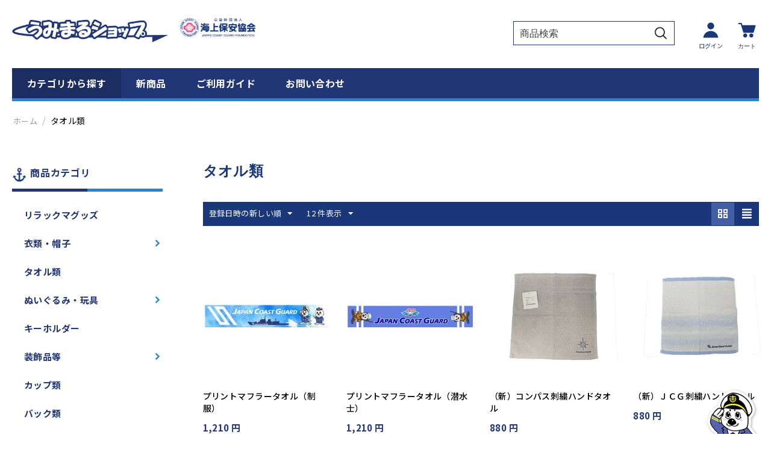

--- FILE ---
content_type: text/html; charset=utf-8
request_url: https://xn--p8j1fc3cznsc6g4e.jp/index.php?dispatch=categories.view&category_id=28
body_size: 12325
content:

<!DOCTYPE html>
<html 

    lang="ja"
    dir="ltr"
    class=""
>
<head>
<title>タオル類</title>

<meta http-equiv="Content-Type" content="text/html; charset=utf-8" data-ca-mode="" />
<meta name="viewport" content="initial-scale=1.0, width=device-width" />

<meta name="description" content="" />


<meta name="keywords" content="" />
<meta name="format-detection" content="telephone=no">


<link rel="stylesheet" href="https://use.fontawesome.com/releases/v5.6.3/css/all.css" integrity="sha384-UHRtZLI+pbxtHCWp1t77Bi1L4ZtiqrqD80Kn4Z8NTSRyMA2Fd33n5dQ8lWUE00s/" crossorigin="anonymous">
<link rel="preconnect" href="https://fonts.gstatic.com">
<link href="https://fonts.googleapis.com/css2?family=Noto+Sans+JP:wght@400;500;700;900&display=swap" rel="stylesheet">
<link href="https://fonts.googleapis.com/css2?family=Raleway:wght@100;200;300;400;500;600;700;800;900&display=swap" rel="stylesheet"> 
<link href="https://fonts.googleapis.com/css2?family=Roboto:wght@300;400;500;700;900&display=swap" rel="stylesheet"> 


    <link href="https://xn--p8j1fc3cznsc6g4e.jp/images/logos/9/umimaru_favicon.png" rel="shortcut icon" type="image/png" />


<link type="text/css" rel="stylesheet" href="https://xn--p8j1fc3cznsc6g4e.jp/var/cache/misc/assets/design/themes/responsive/css/standalone.b0b2907289d36c073dc7b9e54f970f6e.css?1728260496" />



</head>

<body>
    
        
        <div class="ty-tygh  " id="tygh_container">

        <div id="ajax_overlay" class="ty-ajax-overlay"></div>
<div id="ajax_loading_box" class="ty-ajax-loading-box"></div>

        <div class="cm-notification-container notification-container">
</div>

        <div class="ty-helper-container " id="tygh_main_container">
            
                 
                

<div class="tygh-header clearfix">
        <div class="container-fluid  header-grid">
                                            
            <div class="row-fluid">                        <div class="span6  top-logo-grid spPtNon" >
                                    <div class="topLogo ty-float-left">
                <div class="ty-logo-container">
    
            <a href="https://xn--p8j1fc3cznsc6g4e.jp/index.php" title="">
        <img class="ty-pict  ty-logo-container__image   cm-image" id="det_img_1577793223"  src="https://xn--p8j1fc3cznsc6g4e.jp/images/logos/9/umimaru_main_logo_blue.png"  width="422" height="62" alt="" title=""/>


    
            </a>
    </div>

                    </div><div class=" ty-float-left">
                <div class="ty-wysiwyg-content"  data-ca-live-editor-object-id="0" data-ca-live-editor-object-type=""><div class="headJcgfLogo"><a href="https://www.jcgf.or.jp/" target="_blank"><img class="" src="images/umimaru/jcgf_logo.png" width="166" height="57" alt=""/></a></div></div>
                    </div>
                            </div>
                                                
                                    <div class="span10  cart-content-grid spMtNon" >
                                    <div id="menuButton" class="openNav">
        <span></span>
        <span></span>
        <span></span>
   </div>
<div class="clearfix"></div>
        <div id="overlay" class="close">

          <div class="box800"> 


			  
			<div class="spMenuSearch">
			<div class="ty-search-block">
    <form action="https://xn--p8j1fc3cznsc6g4e.jp/index.php" name="search_form" method="get">
        <input type="hidden" name="match" value="all" />
        <input type="hidden" name="subcats" value="Y" />
        <input type="hidden" name="pcode_from_q" value="Y" />
        <input type="hidden" name="pshort" value="Y" />
        <input type="hidden" name="pfull" value="Y" />
        <input type="hidden" name="pname" value="Y" />
        <input type="hidden" name="pkeywords" value="Y" />
        <input type="hidden" name="search_performed" value="Y" />

        


        <input type="text" name="q" value="" id="search_input" title="商品検索" class="ty-search-block__input cm-hint" /><button title="検索" class="ty-search-magnifier" type="submit"><i class="ty-icon-search"></i></button>
<input type="hidden" name="dispatch" value="products.search" />
        
    <input type="hidden" name="security_hash" class="cm-no-hide-input" value="76253fff2db76fc4dc1724e90c1feb9f" /></form>
</div>

			</div>
			  <div class="clearfix mb20"></div>

			<div class="menuSp">
				<ul>
				<li class="ddMenu"><span>カテゴリから探す</span></li>
					<div class="ddChild">
					
<ul class="ty-text-links">
        <li class="ty-text-links__item ty-level-0">
        <a class="ty-text-links__a"
           href="https://xn--p8j1fc3cznsc6g4e.jp/index.php?dispatch=categories.view&amp;category_id=43"
        >
            リラックマグッズ
        </a>
    </li>
        <li class="ty-text-links__item ty-level-0">
        <a class="ty-text-links__a"
           href="https://xn--p8j1fc3cznsc6g4e.jp/index.php?dispatch=categories.view&amp;category_id=24"
        >
            衣類・帽子
        </a>
    </li>
        <li class="ty-text-links__item ty-level-1">
        <a class="ty-text-links__a"
           href="https://xn--p8j1fc3cznsc6g4e.jp/index.php?dispatch=categories.view&amp;category_id=4"
        >
            Tシャツ
        </a>
    </li>
        <li class="ty-text-links__item ty-level-1">
        <a class="ty-text-links__a"
           href="https://xn--p8j1fc3cznsc6g4e.jp/index.php?dispatch=categories.view&amp;category_id=5"
        >
            Tシャツ(子供用)
        </a>
    </li>
        <li class="ty-text-links__item ty-level-1">
        <a class="ty-text-links__a"
           href="https://xn--p8j1fc3cznsc6g4e.jp/index.php?dispatch=categories.view&amp;category_id=6"
        >
            ポロシャツ
        </a>
    </li>
        <li class="ty-text-links__item ty-level-1">
        <a class="ty-text-links__a"
           href="https://xn--p8j1fc3cznsc6g4e.jp/index.php?dispatch=categories.view&amp;category_id=33"
        >
            ジャケット、パーカーなど
        </a>
    </li>
        <li class="ty-text-links__item ty-level-1">
        <a class="ty-text-links__a"
           href="https://xn--p8j1fc3cznsc6g4e.jp/index.php?dispatch=categories.view&amp;category_id=25"
        >
            キャップ
        </a>
    </li>
        <li class="ty-text-links__item ty-level-2">
        <a class="ty-text-links__a"
           href="https://xn--p8j1fc3cznsc6g4e.jp/index.php?dispatch=categories.view&amp;category_id=2"
        >
            キャップ
        </a>
    </li>
        <li class="ty-text-links__item ty-level-2">
        <a class="ty-text-links__a"
           href="https://xn--p8j1fc3cznsc6g4e.jp/index.php?dispatch=categories.view&amp;category_id=3"
        >
            キャップ(子供用)
        </a>
    </li>
        <li class="ty-text-links__item ty-level-0 ty-text-links__active">
        <a class="ty-text-links__a"
           href="https://xn--p8j1fc3cznsc6g4e.jp/index.php?dispatch=categories.view&amp;category_id=28"
        >
            タオル類
        </a>
    </li>
        <li class="ty-text-links__item ty-level-0">
        <a class="ty-text-links__a"
           href="https://xn--p8j1fc3cznsc6g4e.jp/index.php?dispatch=categories.view&amp;category_id=29"
        >
            ぬいぐるみ・玩具
        </a>
    </li>
        <li class="ty-text-links__item ty-level-1">
        <a class="ty-text-links__a"
           href="https://xn--p8j1fc3cznsc6g4e.jp/index.php?dispatch=categories.view&amp;category_id=9"
        >
            ぬいぐるみ
        </a>
    </li>
        <li class="ty-text-links__item ty-level-1">
        <a class="ty-text-links__a"
           href="https://xn--p8j1fc3cznsc6g4e.jp/index.php?dispatch=categories.view&amp;category_id=16"
        >
            プルバック・模型
        </a>
    </li>
        <li class="ty-text-links__item ty-level-0">
        <a class="ty-text-links__a"
           href="https://xn--p8j1fc3cznsc6g4e.jp/index.php?dispatch=categories.view&amp;category_id=11"
        >
            キーホルダー
        </a>
    </li>
        <li class="ty-text-links__item ty-level-0">
        <a class="ty-text-links__a"
           href="https://xn--p8j1fc3cznsc6g4e.jp/index.php?dispatch=categories.view&amp;category_id=30"
        >
            装飾品等
        </a>
    </li>
        <li class="ty-text-links__item ty-level-1">
        <a class="ty-text-links__a"
           href="https://xn--p8j1fc3cznsc6g4e.jp/index.php?dispatch=categories.view&amp;category_id=19"
        >
            ネクタイピン
        </a>
    </li>
        <li class="ty-text-links__item ty-level-1">
        <a class="ty-text-links__a"
           href="https://xn--p8j1fc3cznsc6g4e.jp/index.php?dispatch=categories.view&amp;category_id=31"
        >
            カフスタイピンセット
        </a>
    </li>
        <li class="ty-text-links__item ty-level-1">
        <a class="ty-text-links__a"
           href="https://xn--p8j1fc3cznsc6g4e.jp/index.php?dispatch=categories.view&amp;category_id=41"
        >
            サングラス
        </a>
    </li>
        <li class="ty-text-links__item ty-level-0">
        <a class="ty-text-links__a"
           href="https://xn--p8j1fc3cznsc6g4e.jp/index.php?dispatch=categories.view&amp;category_id=13"
        >
            カップ類
        </a>
    </li>
        <li class="ty-text-links__item ty-level-0">
        <a class="ty-text-links__a"
           href="https://xn--p8j1fc3cznsc6g4e.jp/index.php?dispatch=categories.view&amp;category_id=14"
        >
            バック類
        </a>
    </li>
        <li class="ty-text-links__item ty-level-0">
        <a class="ty-text-links__a"
           href="https://xn--p8j1fc3cznsc6g4e.jp/index.php?dispatch=categories.view&amp;category_id=15"
        >
            文具
        </a>
    </li>
        <li class="ty-text-links__item ty-level-0">
        <a class="ty-text-links__a"
           href="https://xn--p8j1fc3cznsc6g4e.jp/index.php?dispatch=categories.view&amp;category_id=20"
        >
            ステッカーほか小物
        </a>
    </li>
        <li class="ty-text-links__item ty-level-0">
        <a class="ty-text-links__a"
           href="https://xn--p8j1fc3cznsc6g4e.jp/index.php?dispatch=categories.view&amp;category_id=21"
        >
            書籍等
        </a>
    </li>
        <li class="ty-text-links__item ty-level-0">
        <a class="ty-text-links__a"
           href="https://xn--p8j1fc3cznsc6g4e.jp/index.php?dispatch=categories.view&amp;category_id=22"
        >
            ＣＤ＆ＤＶＤ
        </a>
    </li>
        <li class="ty-text-links__item ty-level-1">
        <a class="ty-text-links__a"
           href="https://xn--p8j1fc3cznsc6g4e.jp/index.php?dispatch=categories.view&amp;category_id=26"
        >
            DVD
        </a>
    </li>
        <li class="ty-text-links__item ty-level-1">
        <a class="ty-text-links__a"
           href="https://xn--p8j1fc3cznsc6g4e.jp/index.php?dispatch=categories.view&amp;category_id=27"
        >
            CD
        </a>
    </li>
        <li class="ty-text-links__item ty-level-0">
        <a class="ty-text-links__a"
           href="https://xn--p8j1fc3cznsc6g4e.jp/index.php?dispatch=categories.view&amp;category_id=39"
        >
            カレンダー
        </a>
    </li>
        <li class="ty-text-links__item ty-level-0">
        <a class="ty-text-links__a"
           href="https://xn--p8j1fc3cznsc6g4e.jp/index.php?dispatch=categories.view&amp;category_id=38"
        >
            海上保安庁職員録
        </a>
    </li>
        <li class="ty-text-links__item ty-level-0">
        <a class="ty-text-links__a"
           href="https://xn--p8j1fc3cznsc6g4e.jp/index.php?dispatch=categories.view&amp;category_id=40"
        >
            海上保安新聞
        </a>
    </li>
        <li class="ty-text-links__item ty-level-0">
        <a class="ty-text-links__a"
           href="https://xn--p8j1fc3cznsc6g4e.jp/index.php?dispatch=categories.view&amp;category_id=1"
        >
            売切次第終了
        </a>
    </li>
        <li class="ty-text-links__item ty-level-0">
        <a class="ty-text-links__a"
           href="https://xn--p8j1fc3cznsc6g4e.jp/index.php?dispatch=categories.view&amp;category_id=42"
        >
            その他
        </a>
    </li>
    </ul>

					</div>
					
					<li><a href="https://xn--p8j1fc3cznsc6g4e.jp/index.php?dispatch=products.newest">新商品</a></li>
					<li><a href="https://xn--p8j1fc3cznsc6g4e.jp/index.php?dispatch=pages.view&amp;page_id=44">ご利用ガイド</a></li>
					<li><a href="https://xn--p8j1fc3cznsc6g4e.jp/index.php?dispatch=pages.view&amp;page_id=11">お問い合わせ</a></li>
				</ul>
			 </div> 
				
              
              <div class="clearfix mb60"></div>
          </div>
        </div><div class="top-cart-content ty-float-right">
                
    <div class="ty-dropdown-box" id="cart_status_86">
         <div id="sw_dropdown_86" class="ty-dropdown-box__title cm-combination">
        <a href="https://xn--p8j1fc3cznsc6g4e.jp/index.php?dispatch=checkout.cart">
            
                                    <i class="ty-minicart__icon ty-icon-cart empty"></i>
                    <span class="ty-minicart-title empty-cart ty-hand">カートは空です</span>
                    <i class="ty-icon-down-micro"></i>
                            

        </a>
        </div>
        <div id="dropdown_86" class="cm-popup-box ty-dropdown-box__content ty-dropdown-box__content--cart hidden">
            
                <div class="cm-cart-content cm-cart-content-thumb cm-cart-content-delete">
                        <div class="ty-cart-items">
                                                            <div class="ty-cart-items__empty ty-center">カートは空です</div>
                                                    </div>

                                                <div class="cm-cart-buttons ty-cart-content__buttons buttons-container hidden">
                            <div class="ty-float-left">
                                <a href="https://xn--p8j1fc3cznsc6g4e.jp/index.php?dispatch=checkout.cart" rel="nofollow" class="ty-btn ty-btn__secondary">カートを見る</a>
                            </div>
                                                    </div>
                        
                </div>
            

        </div>
    <!--cart_status_86--></div>



                    </div><div class="ty-dropdown-box  top-my-account ty-float-right">
        <div id="sw_dropdown_83" class="ty-dropdown-box__title cm-combination unlogged">
            
                                
                        <a class="ty-account-info__title" href="https://xn--p8j1fc3cznsc6g4e.jp/index.php?dispatch=profiles.update">
                <i class="ty-icon-user"></i>&nbsp;
                <span class="hidden-phone">ログインまたは会員登録</span>
                <i class="ty-icon-down-micro ty-account-info__user-arrow"></i>
            </a>
                

                        

        </div>
        <div id="dropdown_83" class="cm-popup-box ty-dropdown-box__content hidden">
            


<div id="account_info_83">
        <ul class="ty-account-info">
        
                        <li class="ty-account-info__item ty-dropdown-box__item"><a class="ty-account-info__a underlined" href="https://xn--p8j1fc3cznsc6g4e.jp/index.php?dispatch=orders.search" rel="nofollow">注文</a></li>
                        
                        
        

<li class="ty-account-info__item ty-dropdown-box__item"><a class="ty-account-info__a" href="https://xn--p8j1fc3cznsc6g4e.jp/index.php?dispatch=wishlist.view" rel="nofollow">ほしい物リスト</a></li>
    </ul>

            <div class="ty-account-info__orders updates-wrapper track-orders" id="track_orders_block_83">
            <form action="https://xn--p8j1fc3cznsc6g4e.jp/index.php" method="POST" class="cm-ajax cm-post cm-ajax-full-render" name="track_order_quick">
                <input type="hidden" name="result_ids" value="track_orders_block_*" />
                <input type="hidden" name="return_url" value="index.php?dispatch=categories.view&amp;category_id=28" />

                <div class="ty-account-info__orders-txt">注文検索</div>

                <div class="ty-account-info__orders-input ty-control-group ty-input-append">
                    <label for="track_order_item83" class="cm-required hidden">注文検索</label>
                    <input type="text" size="20" class="ty-input-text cm-hint" id="track_order_item83" name="track_data" value="注文番号/Eメール" />
                    <button title="Go" class="ty-btn-go" type="submit"><i class="ty-btn-go__icon ty-icon-right-dir"></i></button>
<input type="hidden" name="dispatch" value="orders.track_request" />
                    
                </div>
            <input type="hidden" name="security_hash" class="cm-no-hide-input" value="76253fff2db76fc4dc1724e90c1feb9f" /></form>
        <!--track_orders_block_83--></div>
    
    
    
    <div class="ty-account-info__buttons buttons-container">
                    <a href="https://xn--p8j1fc3cznsc6g4e.jp/index.php?dispatch=auth.login_form&amp;return_url=index.php%3Fdispatch%3Dcategories.view%26category_id%3D28" data-ca-target-id="login_block83" class="cm-dialog-opener cm-dialog-auto-size ty-btn ty-btn__secondary" rel="nofollow">ログイン</a><a href="https://xn--p8j1fc3cznsc6g4e.jp/index.php?dispatch=profiles.add" rel="nofollow" class="ty-btn ty-btn__primary">会員登録</a>
            <div  id="login_block83" class="hidden" title="ログイン">
                <div class="ty-login-popup">
                    


    <div id="popup83_login_popup_form_container">
            <form name="popup83_form" action="https://xn--p8j1fc3cznsc6g4e.jp/index.php" method="post" class="cm-ajax cm-ajax-full-render">
                    <input type="hidden" name="result_ids" value="popup83_login_popup_form_container" />
            <input type="hidden" name="login_block_id" value="popup83" />
            <input type="hidden" name="quick_login" value="1" />
        
        <input type="hidden" name="return_url" value="index.php?dispatch=categories.view&amp;category_id=28" />
        <input type="hidden" name="redirect_url" value="index.php?dispatch=categories.view&amp;category_id=28" />

                
        

        <div class="ty-control-group">
            <label for="login_popup83" class="ty-login__filed-label ty-control-group__label cm-required cm-trim cm-email">Eメール</label>
            <input type="text" id="login_popup83" name="user_login" size="30" value="" class="ty-login__input cm-focus" />
        </div>

        <div class="ty-control-group ty-password-forgot">
            <label for="psw_popup83" class="ty-login__filed-label ty-control-group__label ty-password-forgot__label cm-required">パスワード</label><a href="https://xn--p8j1fc3cznsc6g4e.jp/index.php?dispatch=auth.recover_password" class="ty-password-forgot__a"  tabindex="5">パスワードを忘れました</a>
            <input type="password" id="psw_popup83" name="password" size="30" value="" class="ty-login__input" maxlength="32" />
        </div>

                    
            <div class="ty-login-reglink ty-center">
                <a class="ty-login-reglink__a" href="https://xn--p8j1fc3cznsc6g4e.jp/index.php?dispatch=profiles.add" rel="nofollow">新規会員登録</a>
            </div>
        
        

        
        
            <div class="buttons-container clearfix">
                <div class="ty-float-right">
                        
 
    <button  class="ty-btn__login ty-btn__secondary ty-btn" type="submit" name="dispatch[auth.login]" >ログイン</button>


                </div>
                <div class="ty-login__remember-me">
                    <label for="remember_me_popup83" class="ty-login__remember-me-label"><input class="checkbox" type="checkbox" name="remember_me" id="remember_me_popup83" value="Y" />ログイン情報を記憶</label>
                </div>
            </div>
        

    <input type="hidden" name="security_hash" class="cm-no-hide-input" value="76253fff2db76fc4dc1724e90c1feb9f" /></form>

    <!--popup83_login_popup_form_container--></div>

                </div>
            </div>
            </div>
    

    
<!--account_info_83--></div>

        </div>
    </div><div class="top-search hidden-phone ty-float-right">
                <div class="ty-search-block">
    <form action="https://xn--p8j1fc3cznsc6g4e.jp/index.php" name="search_form" method="get">
        <input type="hidden" name="match" value="all" />
        <input type="hidden" name="subcats" value="Y" />
        <input type="hidden" name="pcode_from_q" value="Y" />
        <input type="hidden" name="pshort" value="Y" />
        <input type="hidden" name="pfull" value="Y" />
        <input type="hidden" name="pname" value="Y" />
        <input type="hidden" name="pkeywords" value="Y" />
        <input type="hidden" name="search_performed" value="Y" />

        


        <input type="text" name="q" value="" id="search_input189" title="商品検索" class="ty-search-block__input cm-hint" /><button title="検索" class="ty-search-magnifier" type="submit"><i class="ty-icon-search"></i></button>
<input type="hidden" name="dispatch" value="products.search" />
        
    <input type="hidden" name="security_hash" class="cm-no-hide-input" value="76253fff2db76fc4dc1724e90c1feb9f" /></form>
</div>


                    </div>
                            </div>
        </div>                                        
            <div class="row-fluid">                        <div class="span16  top-menu-grid" >
                                    <div class="hidden-phone gNavi ">
                


    <ul class="ty-menu__items cm-responsive-menu">
        
            <li class="ty-menu__item ty-menu__menu-btn visible-phone">
                <a class="ty-menu__item-link">
                    <i class="ty-icon-short-list"></i>
                    <span>メニュー</span>
                </a>
            </li>

                                            
                        <li class="ty-menu__item cm-menu-item-responsive ty-menu__item-active">
                                            <a class="ty-menu__item-toggle visible-phone cm-responsive-menu-toggle">
                            <i class="ty-menu__icon-open ty-icon-down-open"></i>
                            <i class="ty-menu__icon-hide ty-icon-up-open"></i>
                        </a>
                                        <a  class="ty-menu__item-link" >
                        カテゴリから探す
                    </a>
                
                                            <div class="ty-menu__submenu" id="topmenu_70_d41d8cd98f00b204e9800998ecf8427e">
                            
                                <ul class="ty-menu__submenu-items cm-responsive-menu-submenu">
                                                                            <li class="ty-top-mine__submenu-col">
                                                                                        <div class="ty-menu__submenu-item-header">
                                                <a href="https://xn--p8j1fc3cznsc6g4e.jp/index.php?dispatch=categories.view&amp;category_id=43" class="ty-menu__submenu-link" >リラックマグッズ</a>
                                            </div>
                                                                                        <div class="ty-menu__submenu">
                                                <ul class="ty-menu__submenu-list cm-responsive-menu-submenu">
                                                                                                    </ul>
                                            </div>
                                        </li>
                                                                            <li class="ty-top-mine__submenu-col">
                                                                                        <div class="ty-menu__submenu-item-header">
                                                <a href="https://xn--p8j1fc3cznsc6g4e.jp/index.php?dispatch=categories.view&amp;category_id=24" class="ty-menu__submenu-link" >衣類・帽子</a>
                                            </div>
                                                                                            <a class="ty-menu__item-toggle visible-phone cm-responsive-menu-toggle">
                                                    <i class="ty-menu__icon-open ty-icon-down-open"></i>
                                                    <i class="ty-menu__icon-hide ty-icon-up-open"></i>
                                                </a>
                                                                                        <div class="ty-menu__submenu">
                                                <ul class="ty-menu__submenu-list cm-responsive-menu-submenu">
                                                                                                            
                                                                                                                                                                                <li class="ty-menu__submenu-item">
                                                                <a href="https://xn--p8j1fc3cznsc6g4e.jp/index.php?dispatch=categories.view&amp;category_id=4"                                                                        class="ty-menu__submenu-link" >Tシャツ</a>
                                                            </li>
                                                                                                                                                                                <li class="ty-menu__submenu-item">
                                                                <a href="https://xn--p8j1fc3cznsc6g4e.jp/index.php?dispatch=categories.view&amp;category_id=5"                                                                        class="ty-menu__submenu-link" >Tシャツ(子供用)</a>
                                                            </li>
                                                                                                                                                                                <li class="ty-menu__submenu-item">
                                                                <a href="https://xn--p8j1fc3cznsc6g4e.jp/index.php?dispatch=categories.view&amp;category_id=6"                                                                        class="ty-menu__submenu-link" >ポロシャツ</a>
                                                            </li>
                                                                                                                                                                                <li class="ty-menu__submenu-item">
                                                                <a href="https://xn--p8j1fc3cznsc6g4e.jp/index.php?dispatch=categories.view&amp;category_id=33"                                                                        class="ty-menu__submenu-link" >ジャケット、パーカーなど</a>
                                                            </li>
                                                                                                                                                                                <li class="ty-menu__submenu-item">
                                                                <a href="https://xn--p8j1fc3cznsc6g4e.jp/index.php?dispatch=categories.view&amp;category_id=25"                                                                        class="ty-menu__submenu-link" >キャップ</a>
                                                            </li>
                                                                                                                                                                        

                                                                                                    </ul>
                                            </div>
                                        </li>
                                                                            <li class="ty-top-mine__submenu-col">
                                                                                        <div class="ty-menu__submenu-item-header ty-menu__submenu-item-header-active">
                                                <a href="https://xn--p8j1fc3cznsc6g4e.jp/index.php?dispatch=categories.view&amp;category_id=28" class="ty-menu__submenu-link" >タオル類</a>
                                            </div>
                                                                                        <div class="ty-menu__submenu">
                                                <ul class="ty-menu__submenu-list cm-responsive-menu-submenu">
                                                                                                    </ul>
                                            </div>
                                        </li>
                                                                            <li class="ty-top-mine__submenu-col">
                                                                                        <div class="ty-menu__submenu-item-header">
                                                <a href="https://xn--p8j1fc3cznsc6g4e.jp/index.php?dispatch=categories.view&amp;category_id=29" class="ty-menu__submenu-link" >ぬいぐるみ・玩具</a>
                                            </div>
                                                                                            <a class="ty-menu__item-toggle visible-phone cm-responsive-menu-toggle">
                                                    <i class="ty-menu__icon-open ty-icon-down-open"></i>
                                                    <i class="ty-menu__icon-hide ty-icon-up-open"></i>
                                                </a>
                                                                                        <div class="ty-menu__submenu">
                                                <ul class="ty-menu__submenu-list cm-responsive-menu-submenu">
                                                                                                            
                                                                                                                                                                                <li class="ty-menu__submenu-item">
                                                                <a href="https://xn--p8j1fc3cznsc6g4e.jp/index.php?dispatch=categories.view&amp;category_id=9"                                                                        class="ty-menu__submenu-link" >ぬいぐるみ</a>
                                                            </li>
                                                                                                                                                                                <li class="ty-menu__submenu-item">
                                                                <a href="https://xn--p8j1fc3cznsc6g4e.jp/index.php?dispatch=categories.view&amp;category_id=16"                                                                        class="ty-menu__submenu-link" >プルバック・模型</a>
                                                            </li>
                                                                                                                                                                        

                                                                                                    </ul>
                                            </div>
                                        </li>
                                                                            <li class="ty-top-mine__submenu-col">
                                                                                        <div class="ty-menu__submenu-item-header">
                                                <a href="https://xn--p8j1fc3cznsc6g4e.jp/index.php?dispatch=categories.view&amp;category_id=11" class="ty-menu__submenu-link" >キーホルダー</a>
                                            </div>
                                                                                        <div class="ty-menu__submenu">
                                                <ul class="ty-menu__submenu-list cm-responsive-menu-submenu">
                                                                                                    </ul>
                                            </div>
                                        </li>
                                                                            <li class="ty-top-mine__submenu-col">
                                                                                        <div class="ty-menu__submenu-item-header">
                                                <a href="https://xn--p8j1fc3cznsc6g4e.jp/index.php?dispatch=categories.view&amp;category_id=30" class="ty-menu__submenu-link" >装飾品等</a>
                                            </div>
                                                                                            <a class="ty-menu__item-toggle visible-phone cm-responsive-menu-toggle">
                                                    <i class="ty-menu__icon-open ty-icon-down-open"></i>
                                                    <i class="ty-menu__icon-hide ty-icon-up-open"></i>
                                                </a>
                                                                                        <div class="ty-menu__submenu">
                                                <ul class="ty-menu__submenu-list cm-responsive-menu-submenu">
                                                                                                            
                                                                                                                                                                                <li class="ty-menu__submenu-item">
                                                                <a href="https://xn--p8j1fc3cznsc6g4e.jp/index.php?dispatch=categories.view&amp;category_id=19"                                                                        class="ty-menu__submenu-link" >ネクタイピン</a>
                                                            </li>
                                                                                                                                                                                <li class="ty-menu__submenu-item">
                                                                <a href="https://xn--p8j1fc3cznsc6g4e.jp/index.php?dispatch=categories.view&amp;category_id=31"                                                                        class="ty-menu__submenu-link" >カフスタイピンセット</a>
                                                            </li>
                                                                                                                                                                                <li class="ty-menu__submenu-item">
                                                                <a href="https://xn--p8j1fc3cznsc6g4e.jp/index.php?dispatch=categories.view&amp;category_id=41"                                                                        class="ty-menu__submenu-link" >サングラス</a>
                                                            </li>
                                                                                                                                                                        

                                                                                                    </ul>
                                            </div>
                                        </li>
                                                                            <li class="ty-top-mine__submenu-col">
                                                                                        <div class="ty-menu__submenu-item-header">
                                                <a href="https://xn--p8j1fc3cznsc6g4e.jp/index.php?dispatch=categories.view&amp;category_id=13" class="ty-menu__submenu-link" >カップ類</a>
                                            </div>
                                                                                        <div class="ty-menu__submenu">
                                                <ul class="ty-menu__submenu-list cm-responsive-menu-submenu">
                                                                                                    </ul>
                                            </div>
                                        </li>
                                                                            <li class="ty-top-mine__submenu-col">
                                                                                        <div class="ty-menu__submenu-item-header">
                                                <a href="https://xn--p8j1fc3cznsc6g4e.jp/index.php?dispatch=categories.view&amp;category_id=14" class="ty-menu__submenu-link" >バック類</a>
                                            </div>
                                                                                        <div class="ty-menu__submenu">
                                                <ul class="ty-menu__submenu-list cm-responsive-menu-submenu">
                                                                                                    </ul>
                                            </div>
                                        </li>
                                                                            <li class="ty-top-mine__submenu-col">
                                                                                        <div class="ty-menu__submenu-item-header">
                                                <a href="https://xn--p8j1fc3cznsc6g4e.jp/index.php?dispatch=categories.view&amp;category_id=15" class="ty-menu__submenu-link" >文具</a>
                                            </div>
                                                                                        <div class="ty-menu__submenu">
                                                <ul class="ty-menu__submenu-list cm-responsive-menu-submenu">
                                                                                                    </ul>
                                            </div>
                                        </li>
                                                                            <li class="ty-top-mine__submenu-col">
                                                                                        <div class="ty-menu__submenu-item-header">
                                                <a href="https://xn--p8j1fc3cznsc6g4e.jp/index.php?dispatch=categories.view&amp;category_id=20" class="ty-menu__submenu-link" >ステッカーほか小物</a>
                                            </div>
                                                                                        <div class="ty-menu__submenu">
                                                <ul class="ty-menu__submenu-list cm-responsive-menu-submenu">
                                                                                                    </ul>
                                            </div>
                                        </li>
                                                                            <li class="ty-top-mine__submenu-col">
                                                                                        <div class="ty-menu__submenu-item-header">
                                                <a href="https://xn--p8j1fc3cznsc6g4e.jp/index.php?dispatch=categories.view&amp;category_id=21" class="ty-menu__submenu-link" >書籍等</a>
                                            </div>
                                                                                        <div class="ty-menu__submenu">
                                                <ul class="ty-menu__submenu-list cm-responsive-menu-submenu">
                                                                                                    </ul>
                                            </div>
                                        </li>
                                                                            <li class="ty-top-mine__submenu-col">
                                                                                        <div class="ty-menu__submenu-item-header">
                                                <a href="https://xn--p8j1fc3cznsc6g4e.jp/index.php?dispatch=categories.view&amp;category_id=22" class="ty-menu__submenu-link" >ＣＤ＆ＤＶＤ</a>
                                            </div>
                                                                                            <a class="ty-menu__item-toggle visible-phone cm-responsive-menu-toggle">
                                                    <i class="ty-menu__icon-open ty-icon-down-open"></i>
                                                    <i class="ty-menu__icon-hide ty-icon-up-open"></i>
                                                </a>
                                                                                        <div class="ty-menu__submenu">
                                                <ul class="ty-menu__submenu-list cm-responsive-menu-submenu">
                                                                                                            
                                                                                                                                                                                <li class="ty-menu__submenu-item">
                                                                <a href="https://xn--p8j1fc3cznsc6g4e.jp/index.php?dispatch=categories.view&amp;category_id=26"                                                                        class="ty-menu__submenu-link" >DVD</a>
                                                            </li>
                                                                                                                                                                                <li class="ty-menu__submenu-item">
                                                                <a href="https://xn--p8j1fc3cznsc6g4e.jp/index.php?dispatch=categories.view&amp;category_id=27"                                                                        class="ty-menu__submenu-link" >CD</a>
                                                            </li>
                                                                                                                                                                        

                                                                                                    </ul>
                                            </div>
                                        </li>
                                                                                                        </ul>
                            

                        </div>
                    
                            </li>
                                                        
                        <li class="ty-menu__item ty-menu__item-nodrop">
                                        <a  href="https://xn--p8j1fc3cznsc6g4e.jp/index.php?dispatch=products.newest" class="ty-menu__item-link" >
                        新商品
                    </a>
                            </li>
                                                        
                        <li class="ty-menu__item ty-menu__item-nodrop">
                                        <a  href="https://xn--p8j1fc3cznsc6g4e.jp/index.php?dispatch=pages.view&amp;page_id=44" class="ty-menu__item-link" >
                        ご利用ガイド
                    </a>
                            </li>
                                                        
                        <li class="ty-menu__item ty-menu__item-nodrop">
                                        <a  href="https://xn--p8j1fc3cznsc6g4e.jp/index.php?dispatch=pages.view&amp;page_id=11" class="ty-menu__item-link" >
                        お問い合わせ
                    </a>
                            </li>
                            

                    
        

    </ul>



                    </div><div class="ty-wysiwyg-content"  data-ca-live-editor-object-id="0" data-ca-live-editor-object-type=""><div class="headclearfix"></div></div>
                            </div>
        </div>    
    </div>

</div>

<div class="tygh-content clearfix">
        <div class="container-fluid  content-grid">
                                            
            <div class="row-fluid">                        <div class="span16  breadcrumbs-grid" >
                                    <div id="breadcrumbs_9">

    <div class="ty-breadcrumbs clearfix">
        <a href="https://xn--p8j1fc3cznsc6g4e.jp/index.php" class="ty-breadcrumbs__a">ホーム</a><span class="ty-breadcrumbs__slash">/</span><span class="ty-breadcrumbs__current"><bdi>タオル類</bdi></span>
    </div>
<!--breadcrumbs_9--></div>
                            </div>
        </div>                                        
            <div class="row-fluid">                        <div class="span4  sideBox hidden-phone" >
                                    <div class="ty-sidebox-important mb60 t-cate clearfix">
        <h3 class="ty-sidebox-important__title">
            
                            <span class="ty-sidebox__title-wrapper">商品カテゴリ</span>
                        

        </h3>
        <div class="ty-sidebox-important__body">
<div class="ty-menu ty-menu-vertical  ty-menu-vertical__dropdown">
    <ul id="vmenu_71" class="ty-menu__items cm-responsive-menu">
        <li class="ty-menu__item ty-menu__menu-btn visible-phone">
            <a class="ty-menu__item-link">
                <i class="ty-icon-short-list"></i>
                <span>メニュー</span>
            </a>
        </li>
        <li class="ty-menu__item cm-menu-item-responsive  menu-level-"><div class="ty-menu__submenu-item-header"><a href="https://xn--p8j1fc3cznsc6g4e.jp/index.php?dispatch=categories.view&amp;category_id=43"  class="ty-menu__item-link">リラックマグッズ</a></div></li>
<li class="ty-menu__item cm-menu-item-responsive dropdown-vertical__dir menu-level-"><div class="ty-menu__item-toggle visible-phone cm-responsive-menu-toggle"><i class="ty-menu__icon-open ty-icon-down-open"></i><i class="ty-menu__icon-hide ty-icon-up-open"></i></div><div class="ty-menu__item-arrow hidden-phone"><i class="ty-icon-right-open"></i><i class="ty-icon-left-open"></i></div><div class="ty-menu__submenu-item-header"><a href="https://xn--p8j1fc3cznsc6g4e.jp/index.php?dispatch=categories.view&amp;category_id=24"  class="ty-menu__item-link">衣類・帽子</a></div><div class="ty-menu__submenu"><ul class="ty-menu__submenu-items cm-responsive-menu-submenu"><li class="ty-menu__item cm-menu-item-responsive  menu-level-1"><div class="ty-menu__submenu-item-header"><a href="https://xn--p8j1fc3cznsc6g4e.jp/index.php?dispatch=categories.view&amp;category_id=4"  class="ty-menu__item-link">Tシャツ</a></div></li>
<li class="ty-menu__item cm-menu-item-responsive  menu-level-1"><div class="ty-menu__submenu-item-header"><a href="https://xn--p8j1fc3cznsc6g4e.jp/index.php?dispatch=categories.view&amp;category_id=5"  class="ty-menu__item-link">Tシャツ(子供用)</a></div></li>
<li class="ty-menu__item cm-menu-item-responsive  menu-level-1"><div class="ty-menu__submenu-item-header"><a href="https://xn--p8j1fc3cznsc6g4e.jp/index.php?dispatch=categories.view&amp;category_id=6"  class="ty-menu__item-link">ポロシャツ</a></div></li>
<li class="ty-menu__item cm-menu-item-responsive  menu-level-1"><div class="ty-menu__submenu-item-header"><a href="https://xn--p8j1fc3cznsc6g4e.jp/index.php?dispatch=categories.view&amp;category_id=33"  class="ty-menu__item-link">ジャケット、パーカーなど</a></div></li>
<li class="ty-menu__item cm-menu-item-responsive dropdown-vertical__dir menu-level-1"><div class="ty-menu__item-toggle visible-phone cm-responsive-menu-toggle"><i class="ty-menu__icon-open ty-icon-down-open"></i><i class="ty-menu__icon-hide ty-icon-up-open"></i></div><div class="ty-menu__item-arrow hidden-phone"><i class="ty-icon-right-open"></i><i class="ty-icon-left-open"></i></div><div class="ty-menu__submenu-item-header"><a href="https://xn--p8j1fc3cznsc6g4e.jp/index.php?dispatch=categories.view&amp;category_id=25"  class="ty-menu__item-link">キャップ</a></div><div class="ty-menu__submenu"><ul class="ty-menu__submenu-items cm-responsive-menu-submenu"><li class="ty-menu__item cm-menu-item-responsive  menu-level-2"><div class="ty-menu__submenu-item-header"><a href="https://xn--p8j1fc3cznsc6g4e.jp/index.php?dispatch=categories.view&amp;category_id=2"  class="ty-menu__item-link">キャップ</a></div></li>
<li class="ty-menu__item cm-menu-item-responsive  menu-level-2"><div class="ty-menu__submenu-item-header"><a href="https://xn--p8j1fc3cznsc6g4e.jp/index.php?dispatch=categories.view&amp;category_id=3"  class="ty-menu__item-link">キャップ(子供用)</a></div></li>

</ul></div>
</li>

</ul></div>
</li>
<li class="ty-menu__item cm-menu-item-responsive  ty-menu__item-active menu-level-"><div class="ty-menu__submenu-item-header"><a href="https://xn--p8j1fc3cznsc6g4e.jp/index.php?dispatch=categories.view&amp;category_id=28"  class="ty-menu__item-link">タオル類</a></div></li>
<li class="ty-menu__item cm-menu-item-responsive dropdown-vertical__dir menu-level-"><div class="ty-menu__item-toggle visible-phone cm-responsive-menu-toggle"><i class="ty-menu__icon-open ty-icon-down-open"></i><i class="ty-menu__icon-hide ty-icon-up-open"></i></div><div class="ty-menu__item-arrow hidden-phone"><i class="ty-icon-right-open"></i><i class="ty-icon-left-open"></i></div><div class="ty-menu__submenu-item-header"><a href="https://xn--p8j1fc3cznsc6g4e.jp/index.php?dispatch=categories.view&amp;category_id=29"  class="ty-menu__item-link">ぬいぐるみ・玩具</a></div><div class="ty-menu__submenu"><ul class="ty-menu__submenu-items cm-responsive-menu-submenu"><li class="ty-menu__item cm-menu-item-responsive  menu-level-1"><div class="ty-menu__submenu-item-header"><a href="https://xn--p8j1fc3cznsc6g4e.jp/index.php?dispatch=categories.view&amp;category_id=9"  class="ty-menu__item-link">ぬいぐるみ</a></div></li>
<li class="ty-menu__item cm-menu-item-responsive  menu-level-1"><div class="ty-menu__submenu-item-header"><a href="https://xn--p8j1fc3cznsc6g4e.jp/index.php?dispatch=categories.view&amp;category_id=16"  class="ty-menu__item-link">プルバック・模型</a></div></li>

</ul></div>
</li>
<li class="ty-menu__item cm-menu-item-responsive  menu-level-"><div class="ty-menu__submenu-item-header"><a href="https://xn--p8j1fc3cznsc6g4e.jp/index.php?dispatch=categories.view&amp;category_id=11"  class="ty-menu__item-link">キーホルダー</a></div></li>
<li class="ty-menu__item cm-menu-item-responsive dropdown-vertical__dir menu-level-"><div class="ty-menu__item-toggle visible-phone cm-responsive-menu-toggle"><i class="ty-menu__icon-open ty-icon-down-open"></i><i class="ty-menu__icon-hide ty-icon-up-open"></i></div><div class="ty-menu__item-arrow hidden-phone"><i class="ty-icon-right-open"></i><i class="ty-icon-left-open"></i></div><div class="ty-menu__submenu-item-header"><a href="https://xn--p8j1fc3cznsc6g4e.jp/index.php?dispatch=categories.view&amp;category_id=30"  class="ty-menu__item-link">装飾品等</a></div><div class="ty-menu__submenu"><ul class="ty-menu__submenu-items cm-responsive-menu-submenu"><li class="ty-menu__item cm-menu-item-responsive  menu-level-1"><div class="ty-menu__submenu-item-header"><a href="https://xn--p8j1fc3cznsc6g4e.jp/index.php?dispatch=categories.view&amp;category_id=19"  class="ty-menu__item-link">ネクタイピン</a></div></li>
<li class="ty-menu__item cm-menu-item-responsive  menu-level-1"><div class="ty-menu__submenu-item-header"><a href="https://xn--p8j1fc3cznsc6g4e.jp/index.php?dispatch=categories.view&amp;category_id=31"  class="ty-menu__item-link">カフスタイピンセット</a></div></li>
<li class="ty-menu__item cm-menu-item-responsive  menu-level-1"><div class="ty-menu__submenu-item-header"><a href="https://xn--p8j1fc3cznsc6g4e.jp/index.php?dispatch=categories.view&amp;category_id=41"  class="ty-menu__item-link">サングラス</a></div></li>

</ul></div>
</li>
<li class="ty-menu__item cm-menu-item-responsive  menu-level-"><div class="ty-menu__submenu-item-header"><a href="https://xn--p8j1fc3cznsc6g4e.jp/index.php?dispatch=categories.view&amp;category_id=13"  class="ty-menu__item-link">カップ類</a></div></li>
<li class="ty-menu__item cm-menu-item-responsive  menu-level-"><div class="ty-menu__submenu-item-header"><a href="https://xn--p8j1fc3cznsc6g4e.jp/index.php?dispatch=categories.view&amp;category_id=14"  class="ty-menu__item-link">バック類</a></div></li>
<li class="ty-menu__item cm-menu-item-responsive  menu-level-"><div class="ty-menu__submenu-item-header"><a href="https://xn--p8j1fc3cznsc6g4e.jp/index.php?dispatch=categories.view&amp;category_id=15"  class="ty-menu__item-link">文具</a></div></li>
<li class="ty-menu__item cm-menu-item-responsive  menu-level-"><div class="ty-menu__submenu-item-header"><a href="https://xn--p8j1fc3cznsc6g4e.jp/index.php?dispatch=categories.view&amp;category_id=20"  class="ty-menu__item-link">ステッカーほか小物</a></div></li>
<li class="ty-menu__item cm-menu-item-responsive  menu-level-"><div class="ty-menu__submenu-item-header"><a href="https://xn--p8j1fc3cznsc6g4e.jp/index.php?dispatch=categories.view&amp;category_id=21"  class="ty-menu__item-link">書籍等</a></div></li>
<li class="ty-menu__item cm-menu-item-responsive dropdown-vertical__dir menu-level-"><div class="ty-menu__item-toggle visible-phone cm-responsive-menu-toggle"><i class="ty-menu__icon-open ty-icon-down-open"></i><i class="ty-menu__icon-hide ty-icon-up-open"></i></div><div class="ty-menu__item-arrow hidden-phone"><i class="ty-icon-right-open"></i><i class="ty-icon-left-open"></i></div><div class="ty-menu__submenu-item-header"><a href="https://xn--p8j1fc3cznsc6g4e.jp/index.php?dispatch=categories.view&amp;category_id=22"  class="ty-menu__item-link">ＣＤ＆ＤＶＤ</a></div><div class="ty-menu__submenu"><ul class="ty-menu__submenu-items cm-responsive-menu-submenu"><li class="ty-menu__item cm-menu-item-responsive  menu-level-1"><div class="ty-menu__submenu-item-header"><a href="https://xn--p8j1fc3cznsc6g4e.jp/index.php?dispatch=categories.view&amp;category_id=26"  class="ty-menu__item-link">DVD</a></div></li>
<li class="ty-menu__item cm-menu-item-responsive  menu-level-1"><div class="ty-menu__submenu-item-header"><a href="https://xn--p8j1fc3cznsc6g4e.jp/index.php?dispatch=categories.view&amp;category_id=27"  class="ty-menu__item-link">CD</a></div></li>

</ul></div>
</li>
<li class="ty-menu__item cm-menu-item-responsive  menu-level-"><div class="ty-menu__submenu-item-header"><a href="https://xn--p8j1fc3cznsc6g4e.jp/index.php?dispatch=categories.view&amp;category_id=39"  class="ty-menu__item-link">カレンダー</a></div></li>
<li class="ty-menu__item cm-menu-item-responsive  menu-level-"><div class="ty-menu__submenu-item-header"><a href="https://xn--p8j1fc3cznsc6g4e.jp/index.php?dispatch=categories.view&amp;category_id=38"  class="ty-menu__item-link">海上保安庁職員録</a></div></li>
<li class="ty-menu__item cm-menu-item-responsive  menu-level-"><div class="ty-menu__submenu-item-header"><a href="https://xn--p8j1fc3cznsc6g4e.jp/index.php?dispatch=categories.view&amp;category_id=40"  class="ty-menu__item-link">海上保安新聞</a></div></li>
<li class="ty-menu__item cm-menu-item-responsive  menu-level-"><div class="ty-menu__submenu-item-header"><a href="https://xn--p8j1fc3cznsc6g4e.jp/index.php?dispatch=categories.view&amp;category_id=1"  class="ty-menu__item-link">売切次第終了</a></div></li>
<li class="ty-menu__item cm-menu-item-responsive  menu-level-"><div class="ty-menu__submenu-item-header"><a href="https://xn--p8j1fc3cznsc6g4e.jp/index.php?dispatch=categories.view&amp;category_id=42"  class="ty-menu__item-link">その他</a></div></li>


    </ul>
</div></div>
    </div><div class="ty-banner__image-wrapper">
        <a href="https://xn--p8j1fc3cznsc6g4e.jp/index.php?dispatch=pages.view&amp;page_id=10" >        <img class="ty-pict     cm-image" id="det_img_469181256"  src="https://xn--p8j1fc3cznsc6g4e.jp/images/promo/9/side_member_bn.jpg"  alt="" title=""/>


        </a>    </div>
                            </div>
                                                
                                    <div class="span12  main-content-grid mb60" >
                                    <div class="ty-mainbox-container clearfix">
                    
                <h1 class="ty-mainbox-title">
                    
                                            <span >タオル類</span>
                                        

                </h1>
            

                <div class="ty-mainbox-body">
<div id="category_products_10">







    
    

    <!-- Inline script moved to the bottom of the page -->
    

            
    <div class="ty-pagination-container cm-pagination-container" id="pagination_contents">

    
    

    
    
            <div class="ty-sort-container">
    

    
<div class="ty-sort-container__views-icons">
                <a class="ty-sort-container__views-a cm-ajax active" data-ca-target-id="pagination_contents" href="https://xn--p8j1fc3cznsc6g4e.jp/index.php?dispatch=categories.view&amp;category_id=28&amp;sort_by=timestamp&amp;sort_order=asc&amp;layout=products_multicolumns" rel="nofollow">
    <i class="ty-icon-products-multicolumns"></i>
</a>
                <a class="ty-sort-container__views-a cm-ajax " data-ca-target-id="pagination_contents" href="https://xn--p8j1fc3cznsc6g4e.jp/index.php?dispatch=categories.view&amp;category_id=28&amp;sort_by=timestamp&amp;sort_order=desc&amp;layout=short_list" rel="nofollow">
    <i class="ty-icon-short-list"></i>
</a>
</div>

    <div class="ty-sort-dropdown">
    <a id="sw_elm_sort_fields" class="ty-sort-dropdown__wrapper cm-combination">登録日時の新しい順<i class="ty-sort-dropdown__icon ty-icon-down-micro"></i></a>
    <ul id="elm_sort_fields" class="ty-sort-dropdown__content cm-popup-box hidden">
                                                                                                                                                                                                                                                                                                                                                                                                                                                                                                                                                                                                                                                                                                                <li class="sort-by-position-asc ty-sort-dropdown__content-item">
                        <a class="cm-ajax ty-sort-dropdown__content-item-a" data-ca-target-id="pagination_contents" href="https://xn--p8j1fc3cznsc6g4e.jp/index.php?dispatch=categories.view&amp;category_id=28&amp;sort_by=position&amp;sort_order=asc" rel="nofollow">ソート番号の小さい順</a>
                    </li>
                                                                                                                                                                                                                                                                                                                                                                                                                                                                                                                                                                                                                                                                                                                                                                                                                                                                                                                                                                                                                                                                                                                                                                                                                                                                                                                                                                                                                                                                                                                                                                                                                                                                                                                                                    </ul>
</div>


<div class="ty-sort-dropdown">
<a id="sw_elm_pagination_steps" class="ty-sort-dropdown__wrapper cm-combination">12 件表示<i class="ty-sort-dropdown__icon ty-icon-down-micro"></i></a>
    <ul id="elm_pagination_steps" class="ty-sort-dropdown__content cm-popup-box hidden">
                                            <li class="ty-sort-dropdown__content-item">
                <a class="cm-ajax ty-sort-dropdown__content-item-a" href="https://xn--p8j1fc3cznsc6g4e.jp/index.php?dispatch=categories.view&amp;category_id=28&amp;items_per_page=16" data-ca-target-id="pagination_contents" rel="nofollow">16 件表示</a>
            </li>
                                    <li class="ty-sort-dropdown__content-item">
                <a class="cm-ajax ty-sort-dropdown__content-item-a" href="https://xn--p8j1fc3cznsc6g4e.jp/index.php?dispatch=categories.view&amp;category_id=28&amp;items_per_page=32" data-ca-target-id="pagination_contents" rel="nofollow">32 件表示</a>
            </li>
                                    <li class="ty-sort-dropdown__content-item">
                <a class="cm-ajax ty-sort-dropdown__content-item-a" href="https://xn--p8j1fc3cznsc6g4e.jp/index.php?dispatch=categories.view&amp;category_id=28&amp;items_per_page=64" data-ca-target-id="pagination_contents" rel="nofollow">64 件表示</a>
            </li>
                                    <li class="ty-sort-dropdown__content-item">
                <a class="cm-ajax ty-sort-dropdown__content-item-a" href="https://xn--p8j1fc3cznsc6g4e.jp/index.php?dispatch=categories.view&amp;category_id=28&amp;items_per_page=128" data-ca-target-id="pagination_contents" rel="nofollow">128 件表示</a>
            </li>
                    </ul>
</div>
</div>
    
            
    
    
    
    
    <!-- Inline script moved to the bottom of the page -->

        <div class="grid-list">
        <div class="ty-column4">


    
    











            
        
        
                    
                        



























<div class="ty-grid-list__item ty-quick-view-button__wrapper ty-grid-list__item--overlay"><form action="https://xn--p8j1fc3cznsc6g4e.jp/index.php" method="post" name="product_form_861" enctype="multipart/form-data" class="cm-disable-empty-files  cm-ajax cm-ajax-full-render cm-ajax-status-middle ">
<input type="hidden" name="result_ids" value="cart_status*,wish_list*,checkout*,account_info*" />
<input type="hidden" name="redirect_url" value="index.php?dispatch=categories.view&amp;category_id=28" />
<input type="hidden" name="product_data[861][product_id]" value="861" />
<div class="ty-grid-list__image">


        <a href="https://xn--p8j1fc3cznsc6g4e.jp/index.php?dispatch=products.view&amp;product_id=861">
        <img class="ty-pict     cm-image" id="det_img_861"  src="https://xn--p8j1fc3cznsc6g4e.jp/images/thumbnails/300/300/detailed/10/プリントマフラータオル（制服）.jpg"  alt="" title=""/>


    </a>

                    
            </div><div class="ty-grid-list__item-name"><bdi>
            <a href="https://xn--p8j1fc3cznsc6g4e.jp/index.php?dispatch=products.view&amp;product_id=861" class="product-title" title="プリントマフラータオル（制服）" >プリントマフラータオル（制服）</a>    

</bdi></div><div class="grid-list__rating">    
    

    

</div><div class="ty-grid-list__price ">            <span class="cm-reload-861" id="old_price_update_861">
            
            
            
                        
            

        <!--old_price_update_861--></span>
        <span class="cm-reload-861 ty-price-update" id="price_update_861">
        <input type="hidden" name="appearance[show_price_values]" value="1" />
        <input type="hidden" name="appearance[show_price]" value="1" />
                                
                                    
                    <span class="ty-price" id="line_discounted_price_861"><bdi><span id="sec_discounted_price_861" class="ty-price-num">1,210</span>&nbsp;<span class="ty-price-num">円</span></bdi></span>
                    
                            

                        <!--price_update_861--></span>
        
    
    </div>
<input type="hidden" name="security_hash" class="cm-no-hide-input" value="76253fff2db76fc4dc1724e90c1feb9f" /></form>
</div></div><div class="ty-column4">


    
    











            
        
        
                    
                        



























<div class="ty-grid-list__item ty-quick-view-button__wrapper ty-grid-list__item--overlay"><form action="https://xn--p8j1fc3cznsc6g4e.jp/index.php" method="post" name="product_form_862" enctype="multipart/form-data" class="cm-disable-empty-files  cm-ajax cm-ajax-full-render cm-ajax-status-middle ">
<input type="hidden" name="result_ids" value="cart_status*,wish_list*,checkout*,account_info*" />
<input type="hidden" name="redirect_url" value="index.php?dispatch=categories.view&amp;category_id=28" />
<input type="hidden" name="product_data[862][product_id]" value="862" />
<div class="ty-grid-list__image">


        <a href="https://xn--p8j1fc3cznsc6g4e.jp/index.php?dispatch=products.view&amp;product_id=862">
        <img class="ty-pict     cm-image" id="det_img_862"  src="https://xn--p8j1fc3cznsc6g4e.jp/images/thumbnails/300/300/detailed/10/プリントマフラータオル（潜水士）.jpg"  alt="" title=""/>


    </a>

                    
            </div><div class="ty-grid-list__item-name"><bdi>
            <a href="https://xn--p8j1fc3cznsc6g4e.jp/index.php?dispatch=products.view&amp;product_id=862" class="product-title" title="プリントマフラータオル（潜水士）" >プリントマフラータオル（潜水士）</a>    

</bdi></div><div class="grid-list__rating">    
    

    

</div><div class="ty-grid-list__price ">            <span class="cm-reload-862" id="old_price_update_862">
            
            
            
                        
            

        <!--old_price_update_862--></span>
        <span class="cm-reload-862 ty-price-update" id="price_update_862">
        <input type="hidden" name="appearance[show_price_values]" value="1" />
        <input type="hidden" name="appearance[show_price]" value="1" />
                                
                                    
                    <span class="ty-price" id="line_discounted_price_862"><bdi><span id="sec_discounted_price_862" class="ty-price-num">1,210</span>&nbsp;<span class="ty-price-num">円</span></bdi></span>
                    
                            

                        <!--price_update_862--></span>
        
    
    </div>
<input type="hidden" name="security_hash" class="cm-no-hide-input" value="76253fff2db76fc4dc1724e90c1feb9f" /></form>
</div></div><div class="ty-column4">


    
    











            
        
        
                    
                        



























<div class="ty-grid-list__item ty-quick-view-button__wrapper ty-grid-list__item--overlay"><form action="https://xn--p8j1fc3cznsc6g4e.jp/index.php" method="post" name="product_form_863" enctype="multipart/form-data" class="cm-disable-empty-files  cm-ajax cm-ajax-full-render cm-ajax-status-middle ">
<input type="hidden" name="result_ids" value="cart_status*,wish_list*,checkout*,account_info*" />
<input type="hidden" name="redirect_url" value="index.php?dispatch=categories.view&amp;category_id=28" />
<input type="hidden" name="product_data[863][product_id]" value="863" />
<div class="ty-grid-list__image">


        <a href="https://xn--p8j1fc3cznsc6g4e.jp/index.php?dispatch=products.view&amp;product_id=863">
        <img class="ty-pict     cm-image" id="det_img_863"  src="https://xn--p8j1fc3cznsc6g4e.jp/images/thumbnails/300/300/detailed/10/名称未設定-2.gif"  alt="" title=""/>


    </a>

                    
            </div><div class="ty-grid-list__item-name"><bdi>
            <a href="https://xn--p8j1fc3cznsc6g4e.jp/index.php?dispatch=products.view&amp;product_id=863" class="product-title" title="（新）コンパス刺繍ハンドタオル" >（新）コンパス刺繍ハンドタオル</a>    

</bdi></div><div class="grid-list__rating">    
    

    

</div><div class="ty-grid-list__price ">            <span class="cm-reload-863" id="old_price_update_863">
            
            
            
                        
            

        <!--old_price_update_863--></span>
        <span class="cm-reload-863 ty-price-update" id="price_update_863">
        <input type="hidden" name="appearance[show_price_values]" value="1" />
        <input type="hidden" name="appearance[show_price]" value="1" />
                                
                                    
                    <span class="ty-price" id="line_discounted_price_863"><bdi><span id="sec_discounted_price_863" class="ty-price-num">880</span>&nbsp;<span class="ty-price-num">円</span></bdi></span>
                    
                            

                        <!--price_update_863--></span>
        
    
    </div>
<input type="hidden" name="security_hash" class="cm-no-hide-input" value="76253fff2db76fc4dc1724e90c1feb9f" /></form>
</div></div><div class="ty-column4">


    
    











            
        
        
                    
                        



























<div class="ty-grid-list__item ty-quick-view-button__wrapper ty-grid-list__item--overlay"><form action="https://xn--p8j1fc3cznsc6g4e.jp/index.php" method="post" name="product_form_864" enctype="multipart/form-data" class="cm-disable-empty-files  cm-ajax cm-ajax-full-render cm-ajax-status-middle ">
<input type="hidden" name="result_ids" value="cart_status*,wish_list*,checkout*,account_info*" />
<input type="hidden" name="redirect_url" value="index.php?dispatch=categories.view&amp;category_id=28" />
<input type="hidden" name="product_data[864][product_id]" value="864" />
<div class="ty-grid-list__image">


        <a href="https://xn--p8j1fc3cznsc6g4e.jp/index.php?dispatch=products.view&amp;product_id=864">
        <img class="ty-pict     cm-image" id="det_img_864"  src="https://xn--p8j1fc3cznsc6g4e.jp/images/thumbnails/300/300/detailed/10/名称未設定-1_dh61-9o.gif"  alt="" title=""/>


    </a>

                    
            </div><div class="ty-grid-list__item-name"><bdi>
            <a href="https://xn--p8j1fc3cznsc6g4e.jp/index.php?dispatch=products.view&amp;product_id=864" class="product-title" title="（新）ＪＣＧ刺繍ハンドタオル" >（新）ＪＣＧ刺繍ハンドタオル</a>    

</bdi></div><div class="grid-list__rating">    
    

    

</div><div class="ty-grid-list__price ">            <span class="cm-reload-864" id="old_price_update_864">
            
            
            
                        
            

        <!--old_price_update_864--></span>
        <span class="cm-reload-864 ty-price-update" id="price_update_864">
        <input type="hidden" name="appearance[show_price_values]" value="1" />
        <input type="hidden" name="appearance[show_price]" value="1" />
                                
                                    
                    <span class="ty-price" id="line_discounted_price_864"><bdi><span id="sec_discounted_price_864" class="ty-price-num">880</span>&nbsp;<span class="ty-price-num">円</span></bdi></span>
                    
                            

                        <!--price_update_864--></span>
        
    
    </div>
<input type="hidden" name="security_hash" class="cm-no-hide-input" value="76253fff2db76fc4dc1724e90c1feb9f" /></form>
</div></div><div class="ty-column4">


    
    











            
        
        
                    
                        



























<div class="ty-grid-list__item ty-quick-view-button__wrapper ty-grid-list__item--overlay"><form action="https://xn--p8j1fc3cznsc6g4e.jp/index.php" method="post" name="product_form_865" enctype="multipart/form-data" class="cm-disable-empty-files  cm-ajax cm-ajax-full-render cm-ajax-status-middle ">
<input type="hidden" name="result_ids" value="cart_status*,wish_list*,checkout*,account_info*" />
<input type="hidden" name="redirect_url" value="index.php?dispatch=categories.view&amp;category_id=28" />
<input type="hidden" name="product_data[865][product_id]" value="865" />
<div class="ty-grid-list__image">


        <a href="https://xn--p8j1fc3cznsc6g4e.jp/index.php?dispatch=products.view&amp;product_id=865">
        <img class="ty-pict     cm-image" id="det_img_865"  src="https://xn--p8j1fc3cznsc6g4e.jp/images/thumbnails/300/300/detailed/10/名称未設定-3_209b-pq.gif"  alt="" title=""/>


    </a>

                    
            </div><div class="ty-grid-list__item-name"><bdi>
            <a href="https://xn--p8j1fc3cznsc6g4e.jp/index.php?dispatch=products.view&amp;product_id=865" class="product-title" title="（新）ロゴ刺繍ハンドタオル" >（新）ロゴ刺繍ハンドタオル</a>    

</bdi></div><div class="grid-list__rating">    
    

    

</div><div class="ty-grid-list__price ">            <span class="cm-reload-865" id="old_price_update_865">
            
            
            
                        
            

        <!--old_price_update_865--></span>
        <span class="cm-reload-865 ty-price-update" id="price_update_865">
        <input type="hidden" name="appearance[show_price_values]" value="1" />
        <input type="hidden" name="appearance[show_price]" value="1" />
                                
                                    
                    <span class="ty-price" id="line_discounted_price_865"><bdi><span id="sec_discounted_price_865" class="ty-price-num">880</span>&nbsp;<span class="ty-price-num">円</span></bdi></span>
                    
                            

                        <!--price_update_865--></span>
        
    
    </div>
<input type="hidden" name="security_hash" class="cm-no-hide-input" value="76253fff2db76fc4dc1724e90c1feb9f" /></form>
</div></div><div class="ty-column4">


    
    











            
        
        
                    
                        



























<div class="ty-grid-list__item ty-quick-view-button__wrapper ty-grid-list__item--overlay"><form action="https://xn--p8j1fc3cznsc6g4e.jp/index.php" method="post" name="product_form_839" enctype="multipart/form-data" class="cm-disable-empty-files  cm-ajax cm-ajax-full-render cm-ajax-status-middle ">
<input type="hidden" name="result_ids" value="cart_status*,wish_list*,checkout*,account_info*" />
<input type="hidden" name="redirect_url" value="index.php?dispatch=categories.view&amp;category_id=28" />
<input type="hidden" name="product_data[839][product_id]" value="839" />
<div class="ty-grid-list__image">


        <a href="https://xn--p8j1fc3cznsc6g4e.jp/index.php?dispatch=products.view&amp;product_id=839">
        <img class="ty-pict     cm-image" id="det_img_839"  src="https://xn--p8j1fc3cznsc6g4e.jp/images/thumbnails/300/300/detailed/10/プリントフェイスタオル１１８（紺）.jpg"  alt="" title=""/>


    </a>

                    
            </div><div class="ty-grid-list__item-name"><bdi>
            <a href="https://xn--p8j1fc3cznsc6g4e.jp/index.php?dispatch=products.view&amp;product_id=839" class="product-title" title="プリントフェイスタオル１１８（紺）" >プリントフェイスタオル１１８（紺）</a>    

</bdi></div><div class="grid-list__rating">    
    

    

</div><div class="ty-grid-list__price ">            <span class="cm-reload-839" id="old_price_update_839">
            
            
            
                        
            

        <!--old_price_update_839--></span>
        <span class="cm-reload-839 ty-price-update" id="price_update_839">
        <input type="hidden" name="appearance[show_price_values]" value="1" />
        <input type="hidden" name="appearance[show_price]" value="1" />
                                
                                    
                    <span class="ty-price" id="line_discounted_price_839"><bdi><span id="sec_discounted_price_839" class="ty-price-num">1,210</span>&nbsp;<span class="ty-price-num">円</span></bdi></span>
                    
                            

                        <!--price_update_839--></span>
        
    
    </div>
<input type="hidden" name="security_hash" class="cm-no-hide-input" value="76253fff2db76fc4dc1724e90c1feb9f" /></form>
</div></div><div class="ty-column4">


    
    











            
        
        
                    
                        



























<div class="ty-grid-list__item ty-quick-view-button__wrapper ty-grid-list__item--overlay"><form action="https://xn--p8j1fc3cznsc6g4e.jp/index.php" method="post" name="product_form_807" enctype="multipart/form-data" class="cm-disable-empty-files  cm-ajax cm-ajax-full-render cm-ajax-status-middle ">
<input type="hidden" name="result_ids" value="cart_status*,wish_list*,checkout*,account_info*" />
<input type="hidden" name="redirect_url" value="index.php?dispatch=categories.view&amp;category_id=28" />
<input type="hidden" name="product_data[807][product_id]" value="807" />
<div class="ty-grid-list__image">


        <a href="https://xn--p8j1fc3cznsc6g4e.jp/index.php?dispatch=products.view&amp;product_id=807">
        <img class="ty-pict     cm-image" id="det_img_807"  src="https://xn--p8j1fc3cznsc6g4e.jp/images/thumbnails/300/300/detailed/10/タオル（追記）.jpg"  alt="" title=""/>


    </a>

                    
            </div><div class="ty-grid-list__item-name"><bdi>
            <a href="https://xn--p8j1fc3cznsc6g4e.jp/index.php?dispatch=products.view&amp;product_id=807" class="product-title" title="リラックマ　プチタオル" >リラックマ　プチタオル</a>    

</bdi></div><div class="grid-list__rating">    
    

    

</div><div class="ty-grid-list__price ">            <span class="cm-reload-807" id="old_price_update_807">
            
            
            
                        
            

        <!--old_price_update_807--></span>
        <span class="cm-reload-807 ty-price-update" id="price_update_807">
        <input type="hidden" name="appearance[show_price_values]" value="1" />
        <input type="hidden" name="appearance[show_price]" value="1" />
                                
                                    
                    <span class="ty-price" id="line_discounted_price_807"><bdi><span id="sec_discounted_price_807" class="ty-price-num">1,100</span>&nbsp;<span class="ty-price-num">円</span></bdi></span>
                    
                            

                        <!--price_update_807--></span>
        
    
    </div>
<input type="hidden" name="security_hash" class="cm-no-hide-input" value="76253fff2db76fc4dc1724e90c1feb9f" /></form>
</div></div><div class="ty-column4">


    
    











            
        
        
                    
                        



























<div class="ty-grid-list__item ty-quick-view-button__wrapper ty-grid-list__item--overlay"><form action="https://xn--p8j1fc3cznsc6g4e.jp/index.php" method="post" name="product_form_688" enctype="multipart/form-data" class="cm-disable-empty-files  cm-ajax cm-ajax-full-render cm-ajax-status-middle ">
<input type="hidden" name="result_ids" value="cart_status*,wish_list*,checkout*,account_info*" />
<input type="hidden" name="redirect_url" value="index.php?dispatch=categories.view&amp;category_id=28" />
<input type="hidden" name="product_data[688][product_id]" value="688" />
<div class="ty-grid-list__image">


<div class="ty-center-block">
    <div class="ty-thumbs-wrapper owl-carousel cm-image-gallery" data-ca-items-count="1" data-ca-items-responsive="true" id="icons_688">
                    <div class="cm-gallery-item cm-item-gallery">
                    <a href="https://xn--p8j1fc3cznsc6g4e.jp/index.php?dispatch=products.view&amp;product_id=688">
        <img class="ty-pict     cm-image" id="det_img_688"  src="https://xn--p8j1fc3cznsc6g4e.jp/images/thumbnails/300/300/detailed/10/表.gif"  alt="" title=""/>


    </a>

            </div>
                                            <div class="cm-gallery-item cm-item-gallery">
                    <a href="https://xn--p8j1fc3cznsc6g4e.jp/index.php?dispatch=products.view&amp;product_id=688">
                        <img class="ty-pict   lazyOwl  cm-image"   data-src="https://xn--p8j1fc3cznsc6g4e.jp/images/thumbnails/300/300/detailed/10/裏.gif"  alt="" title=""/>


                    </a>
                </div>
                        </div>
</div>
                    
            </div><div class="ty-grid-list__item-name"><bdi>
            <a href="https://xn--p8j1fc3cznsc6g4e.jp/index.php?dispatch=products.view&amp;product_id=688" class="product-title" title="プリントハンドタオル（キャラ）" >プリントハンドタオル（キャラ）</a>    

</bdi></div><div class="grid-list__rating">    
    

    

</div><div class="ty-grid-list__price ">            <span class="cm-reload-688" id="old_price_update_688">
            
            
            
                        
            

        <!--old_price_update_688--></span>
        <span class="cm-reload-688 ty-price-update" id="price_update_688">
        <input type="hidden" name="appearance[show_price_values]" value="1" />
        <input type="hidden" name="appearance[show_price]" value="1" />
                                
                                    
                    <span class="ty-price" id="line_discounted_price_688"><bdi><span id="sec_discounted_price_688" class="ty-price-num">660</span>&nbsp;<span class="ty-price-num">円</span></bdi></span>
                    
                            

                        <!--price_update_688--></span>
        
    
    </div>
<input type="hidden" name="security_hash" class="cm-no-hide-input" value="76253fff2db76fc4dc1724e90c1feb9f" /></form>
</div></div><div class="ty-column4">


    
    











            
        
        
                    
                        



























<div class="ty-grid-list__item ty-quick-view-button__wrapper ty-grid-list__item--overlay"><form action="https://xn--p8j1fc3cznsc6g4e.jp/index.php" method="post" name="product_form_681" enctype="multipart/form-data" class="cm-disable-empty-files  cm-ajax cm-ajax-full-render cm-ajax-status-middle ">
<input type="hidden" name="result_ids" value="cart_status*,wish_list*,checkout*,account_info*" />
<input type="hidden" name="redirect_url" value="index.php?dispatch=categories.view&amp;category_id=28" />
<input type="hidden" name="product_data[681][product_id]" value="681" />
<div class="ty-grid-list__image">


<div class="ty-center-block">
    <div class="ty-thumbs-wrapper owl-carousel cm-image-gallery" data-ca-items-count="1" data-ca-items-responsive="true" id="icons_681">
                    <div class="cm-gallery-item cm-item-gallery">
                    <a href="https://xn--p8j1fc3cznsc6g4e.jp/index.php?dispatch=products.view&amp;product_id=681">
        <img class="ty-pict     cm-image" id="det_img_681"  src="https://xn--p8j1fc3cznsc6g4e.jp/images/thumbnails/300/300/detailed/10/ジャガード（上げ落ち）.gif"  alt="" title=""/>


    </a>

            </div>
                                            <div class="cm-gallery-item cm-item-gallery">
                    <a href="https://xn--p8j1fc3cznsc6g4e.jp/index.php?dispatch=products.view&amp;product_id=681">
                        <img class="ty-pict   lazyOwl  cm-image"   data-src="https://xn--p8j1fc3cznsc6g4e.jp/images/thumbnails/300/300/detailed/10/ジャガード（上げ落ち）裏.gif"  alt="" title=""/>


                    </a>
                </div>
                        </div>
</div>
                    
            </div><div class="ty-grid-list__item-name"><bdi>
            <a href="https://xn--p8j1fc3cznsc6g4e.jp/index.php?dispatch=products.view&amp;product_id=681" class="product-title" title="ジャガード（上げ落ち）ハンドタオル" >ジャガード（上げ落ち）ハンドタオル</a>    

</bdi></div><div class="grid-list__rating">    
    

    

</div><div class="ty-grid-list__price ">            <span class="cm-reload-681" id="old_price_update_681">
            
            
            
                        
            

        <!--old_price_update_681--></span>
        <span class="cm-reload-681 ty-price-update" id="price_update_681">
        <input type="hidden" name="appearance[show_price_values]" value="1" />
        <input type="hidden" name="appearance[show_price]" value="1" />
                                
                                    
                    <span class="ty-price" id="line_discounted_price_681"><bdi><span id="sec_discounted_price_681" class="ty-price-num">660</span>&nbsp;<span class="ty-price-num">円</span></bdi></span>
                    
                            

                        <!--price_update_681--></span>
        
    
    </div>
<input type="hidden" name="security_hash" class="cm-no-hide-input" value="76253fff2db76fc4dc1724e90c1feb9f" /></form>
</div></div><div class="ty-column4">


    
    











            
        
        
                    
                        



























<div class="ty-grid-list__item ty-quick-view-button__wrapper ty-grid-list__item--overlay"><form action="https://xn--p8j1fc3cznsc6g4e.jp/index.php" method="post" name="product_form_307" enctype="multipart/form-data" class="cm-disable-empty-files  cm-ajax cm-ajax-full-render cm-ajax-status-middle ">
<input type="hidden" name="result_ids" value="cart_status*,wish_list*,checkout*,account_info*" />
<input type="hidden" name="redirect_url" value="index.php?dispatch=categories.view&amp;category_id=28" />
<input type="hidden" name="product_data[307][product_id]" value="307" />
<div class="ty-grid-list__image">


<div class="ty-center-block">
    <div class="ty-thumbs-wrapper owl-carousel cm-image-gallery" data-ca-items-count="1" data-ca-items-responsive="true" id="icons_307">
                    <div class="cm-gallery-item cm-item-gallery">
                    <a href="https://xn--p8j1fc3cznsc6g4e.jp/index.php?dispatch=products.view&amp;product_id=307">
        <img class="ty-pict     cm-image" id="det_img_307"  src="https://xn--p8j1fc3cznsc6g4e.jp/images/thumbnails/300/300/detailed/9/DSC_62_n85i-6j.jpg"  alt="" title=""/>


    </a>

            </div>
                                            <div class="cm-gallery-item cm-item-gallery">
                    <a href="https://xn--p8j1fc3cznsc6g4e.jp/index.php?dispatch=products.view&amp;product_id=307">
                        <img class="ty-pict   lazyOwl  cm-image"   data-src="https://xn--p8j1fc3cznsc6g4e.jp/images/thumbnails/300/300/detailed/9/DSC_003.jpg"  alt="" title=""/>


                    </a>
                </div>
                                                <div class="cm-gallery-item cm-item-gallery">
                    <a href="https://xn--p8j1fc3cznsc6g4e.jp/index.php?dispatch=products.view&amp;product_id=307">
                        <img class="ty-pict   lazyOwl  cm-image"   data-src="https://xn--p8j1fc3cznsc6g4e.jp/images/thumbnails/300/300/detailed/9/DSC_0053.JPG"  alt="" title=""/>


                    </a>
                </div>
                                                <div class="cm-gallery-item cm-item-gallery">
                    <a href="https://xn--p8j1fc3cznsc6g4e.jp/index.php?dispatch=products.view&amp;product_id=307">
                        <img class="ty-pict   lazyOwl  cm-image"   data-src="https://xn--p8j1fc3cznsc6g4e.jp/images/thumbnails/300/300/detailed/9/名称未設定_1.jpg"  alt="" title=""/>


                    </a>
                </div>
                                                <div class="cm-gallery-item cm-item-gallery">
                    <a href="https://xn--p8j1fc3cznsc6g4e.jp/index.php?dispatch=products.view&amp;product_id=307">
                        <img class="ty-pict   lazyOwl  cm-image"   data-src="https://xn--p8j1fc3cznsc6g4e.jp/images/thumbnails/300/300/detailed/9/DSC_0064.JPG"  alt="" title=""/>


                    </a>
                </div>
                        </div>
</div>
                    
            </div><div class="ty-grid-list__item-name"><bdi>
            <a href="https://xn--p8j1fc3cznsc6g4e.jp/index.php?dispatch=products.view&amp;product_id=307" class="product-title" title="ＪＣＧ刺繍マフラータオル" >ＪＣＧ刺繍マフラータオル</a>    

</bdi></div><div class="grid-list__rating">    
    

    

</div><div class="ty-grid-list__price ">            <span class="cm-reload-307" id="old_price_update_307">
            
            
            
                        
            

        <!--old_price_update_307--></span>
        <span class="cm-reload-307 ty-price-update" id="price_update_307">
        <input type="hidden" name="appearance[show_price_values]" value="1" />
        <input type="hidden" name="appearance[show_price]" value="1" />
                                
                                    
                    <span class="ty-price" id="line_discounted_price_307"><bdi><span id="sec_discounted_price_307" class="ty-price-num">1,430</span>&nbsp;<span class="ty-price-num">円</span></bdi></span>
                    
                            

                        <!--price_update_307--></span>
        
    
    </div>
<input type="hidden" name="security_hash" class="cm-no-hide-input" value="76253fff2db76fc4dc1724e90c1feb9f" /></form>
</div></div><div class="ty-column4"></div><div class="ty-column4"></div>    </div>

            


    <!--pagination_contents--></div>
    
    



<!--category_products_10--></div>





</div>
    </div>
                            </div>
        </div>                                        
            <div class="row-fluid">                        <div class="span16  mb60 mt60" >
                                    <div class=" clFlex column2 clearfix  mt40 hidden-tablet hidden-desktop ">
                        <div class="ty-banner__image-wrapper">
        <a href="https://xn--p8j1fc3cznsc6g4e.jp/index.php?dispatch=pages.view&amp;page_id=10" >        <img class="ty-pict     cm-image" id="det_img_1013316371"  src="https://xn--p8j1fc3cznsc6g4e.jp/images/promo/9/side_member_bn.jpg"  alt="" title=""/>


        </a>    </div>
    
                    </div>
                            </div>
        </div>    
    </div>

</div>


<div class="tygh-footer clearfix" id="tygh_footer">
        <div class="container-fluid  ty-footer-grid">
                                            
            <div class="row-fluid">                        <div class="span16  ty-footer-grid__full-width footer-stay-connected footShip" >
                                    <div class="row-fluid">                        <div class="span4  " >
                                    <div class="footLogo ty-float-left">
                        <div class="ty-banner__image-wrapper">
        <a href="https://xn--p8j1fc3cznsc6g4e.jp/index.php?dispatch=products.view&amp;product_id=896" >        <img class="ty-pict     cm-image" id="det_img_1284133843"  src="https://xn--p8j1fc3cznsc6g4e.jp/images/promo/10/文字修正（11.25）.jpg"  alt="" title=""/>


        </a>    </div>
    
                    </div>
                            </div>
                                                
                                    <div class="span4  " >
                                    <div class="ty-footer footer-no-wysiwyg ty-float-left">
        <h2 class="ty-footer-general__header  cm-combination" id="sw_footer-general_56">
            
                            <span>商品を探す</span>
                        

        <i class="ty-footer-menu__icon-open ty-icon-down-open"></i>
        <i class="ty-footer-menu__icon-hide ty-icon-up-open"></i>
        </h2>
        <div class="ty-footer-general__body" id="footer-general_56"><div class="ty-wysiwyg-content"  data-ca-live-editor-object-id="0" data-ca-live-editor-object-type=""><ul id="demo_store_links">
<li class="ty-footer-menu__item"><a href="index.php?match=all&subcats=Y&pcode_from_q=Y&pshort=Y&pfull=Y&pname=Y&pkeywords=Y&search_performed=Y&hint_q=商品検索&dispatch=products.search">全商品</a></li>
<li class="ty-footer-menu__item"><a href="https://xn--p8j1fc3cznsc6g4e.jp/index.php?dispatch=products.newest">新商品</a></li>
<!-- <li class="ty-footer-menu__item"><a href="https://xn--p8j1fc3cznsc6g4e.jp/index.php?dispatch=categories.view&amp;category_id=18">セール商品</a></li> -->
</ul></div></div>
    </div>
                            </div>
                                                
                                    <div class="span4  " >
                                    <div class="ty-footer footer-no-wysiwyg ty-float-left">
        <h2 class="ty-footer-general__header  cm-combination" id="sw_footer-general_84">
            
                            <span>ご利用ガイド</span>
                        

        <i class="ty-footer-menu__icon-open ty-icon-down-open"></i>
        <i class="ty-footer-menu__icon-hide ty-icon-up-open"></i>
        </h2>
        <div class="ty-footer-general__body" id="footer-general_84"><div class="ty-wysiwyg-content"  data-ca-live-editor-object-id="0" data-ca-live-editor-object-type=""><ul id="demo_store_links">
<li class="ty-footer-menu__item"><a href="https://xn--p8j1fc3cznsc6g4e.jp/index.php?dispatch=pages.view&amp;page_id=44">送料・支払いについて</a></li>
<li class="ty-footer-menu__item"><a href="https://xn--p8j1fc3cznsc6g4e.jp/index.php?dispatch=pages.view&amp;page_id=11">お問い合わせ</a></li>
<li class="ty-footer-menu__item"><a href="https://xn--p8j1fc3cznsc6g4e.jp/index.php?dispatch=pages.view&amp;page_id=10">海上保安友の会会員様へ</a></li>
</ul></div></div>
    </div>
                            </div>
                                                
                                    <div class="span4  " >
                                    <div class="ty-footer footer-no-wysiwyg ty-float-left">
        <h2 class="ty-footer-general__header  cm-combination" id="sw_footer-general_58">
            
                            <span>うみまるショップについて</span>
                        

        <i class="ty-footer-menu__icon-open ty-icon-down-open"></i>
        <i class="ty-footer-menu__icon-hide ty-icon-up-open"></i>
        </h2>
        <div class="ty-footer-general__body" id="footer-general_58"><div class="ty-wysiwyg-content"  data-ca-live-editor-object-id="0" data-ca-live-editor-object-type=""><ul id="demo_store_links">
<li class="ty-footer-menu__item"><a href="https://xn--p8j1fc3cznsc6g4e.jp/index.php?dispatch=pages.view&amp;page_id=8">当サイトについて</a></li>
<li class="ty-footer-menu__item"><a href="https://xn--p8j1fc3cznsc6g4e.jp/index.php?dispatch=pages.view&amp;page_id=7">特定商取引法に基づく表示</a></li>
<li class="ty-footer-menu__item"><a href="https://www.jcgf.or.jp/policy/" target="_blank">プライバシーポリシー</a></li>
</ul></div></div>
    </div>
                            </div>
        </div>
                            </div>
        </div>                                        
                                        
            <div class="row-fluid">                        <div class="span16  ty-footer-grid__full-width footer-copyright" >
                                    <div class="row-fluid">                        <div class="span16  ty-footer-grid__full-width ty-footer-menu spPrNon spPlNon" >
                                    <div class="ty-wysiwyg-content"  data-ca-live-editor-object-id="0" data-ca-live-editor-object-type=""><div class="footJcgfLogo"><a href="https://www.jcgf.or.jp/" target="_blank"><img src="images/umimaru/jcgf_logo_aht_ume.png" style="width:35px!important;" alt=""/>
<img class="" src="images/umimaru/jcgf_logo_aht.png" width="166" height="57" alt=""/></a></div>
<div class="text14Center wht spText12">〒104-0033 東京都中央区新川1丁目26-9　<br class="onSmt">新川イワデビル7階<br>
TEL：03-3297-7581</div>
<div class="copyright spText10">©JAPAN COAST GUARD FOUNDATION. All rights reserved.</div></div><div class="ty-wysiwyg-content"  data-ca-live-editor-object-id="0" data-ca-live-editor-object-type=""><div class="goTopBtn"><a href="#"></a><img src="images/umimaru/go_top.png" width="80" height="80" alt=""/></div></div>
                            </div>
        </div>
                            </div>
        </div>    
    </div>

</div>

    
    

            

        <!--tygh_main_container--></div>

        

        <!--tygh_container--></div>

        

    <script src="https://code.jquery.com/jquery-3.5.1.min.js"
            integrity="sha256-9/aliU8dGd2tb6OSsuzixeV4y/faTqgFtohetphbbj0="
            crossorigin="anonymous"
            data-no-defer
    ></script>
    <script src="https://code.jquery.com/jquery-migrate-3.3.0.min.js"
            integrity="sha256-wZ3vNXakH9k4P00fNGAlbN0PkpKSyhRa76IFy4V1PYE="
            crossorigin="anonymous"
            data-no-defer
    ></script>
    <script data-no-defer>
        if (!window.jQuery) {
            document.write('<script src="https://xn--p8j1fc3cznsc6g4e.jp/js/lib/jquery/jquery-3.5.1.min.js?ver=1759800052" ><\/script>');
            document.write('<script src="https://xn--p8j1fc3cznsc6g4e.jp/js/lib/jquery/jquery-migrate-3.3.0%7D.min.js?ver=1759800052" ><\/script>');
        }
    </script>

<script src="https://xn--p8j1fc3cznsc6g4e.jp/var/cache/misc/assets/js/tygh/scripts-40e8c8d25f4136940f8c035a8184b3cb.js?1728260496"></script>
<script>
(function(_, $) {

    _.tr({
        cannot_buy: '選択したオプションで商品を購入することはできません',
        no_products_selected: '商品が選択されていません',
        error_no_items_selected: '少なくとも1つ以上のアイテムを選択してください。',
        delete_confirmation: '選択したアイテムを削除しますか?',
        text_out_of_stock: '在庫切れ',
        items: '個',
        text_required_group_product: '[group_name] を選択してください。',
        save: '保存',
        close: '閉じる',
        notice: 'お知らせ',
        warning: '警告',
        error: 'エラー',
        empty: '条件なし',
        text_are_you_sure_to_proceed: '選択した操作を実行しますか?',
        text_invalid_url: '無効なURLが入力されました',
        error_validator_email: '<b>[field]<\/b> フィールドのEメールアドレスが正しくありません。',
        error_validator_phone: '<b>[field]<\/b> に入力された電話番号が正しくありません。 正しいフォーマットは (555) 555-55-55 もしくは 55 55 555 5555 です。',
        error_validator_phone_mask: '<b>[field]<\/b> に入力された電話番号が正しくありません。',
        error_validator_integer: '<b>[field]<\/b> フィールドに整数以外の値が入力されています。',
        error_validator_multiple: '<b>[field]<\/b> フィールドにはご指定のオプションはありません。',
        error_validator_password: '<b>[field2]<\/b> と <b>[field]<\/b> に入力されたパスワードが一致しません。',
        error_validator_required: '<b>[field]<\/b> は入力必須項目です。',
        error_validator_zipcode: '<b>[field]<\/b> フィールドに入力された郵便番号が正しくありません。 正しいフォーマットは [extra] です。',
        error_validator_message: '<b>[field]<\/b> フィールドの値が正しくありません。',
        text_page_loading: 'ロード中... 処理が完了するまでしばらくお待ちください。',
        error_ajax: 'AJAXエラーが発生しました ([error])。もう一度処理を実行してください。',
        text_changes_not_saved: '変更内容は保存されていません。',
        text_data_changed: '変更内容は保存されていません。「OK」をクリックして作業を終了するか、「キャンセル」をクリックして作業を継続してください。',
        placing_order: 'ご注文内容の確定中です',
        file_browser: 'ファイルブラウザ',
        browse: '参照...',
        more: '更に表示',
        text_no_products_found: '該当する商品はありません',
        cookie_is_disabled: '当ショップで快適にお買い物いただくために、<a href=\"http://www.wikihow.com/Enable-Cookies-in-Your-Internet-Web-Browser\" target=\"_blank\">クッキーを有効化してください。<\/a>',
        insert_image: '画像の挿入',
        image_url: '画像URL',
        loading: 'ロード中...',

        text_editing_raw: '言語変数の編集',
        save_raw: '保存',
        cancel_raw: 'キャンセル'
    });

    $.extend(_, {
        index_script: 'index.php',
        changes_warning: /*'N'*/'N',
        currencies: {
            'primary': {
                'decimals_separator': '.',
                'thousands_separator': ',',
                'decimals': '0'
            },
            'secondary': {
                'decimals_separator': '.',
                'thousands_separator': ',',
                'decimals': '0',
                'coefficient': '1.00000'
            }
        },
        default_editor: 'redactor2',
        default_previewer: 'swiper',
        current_path: '',
        current_location: 'https://xn--p8j1fc3cznsc6g4e.jp',
        images_dir: 'https://xn--p8j1fc3cznsc6g4e.jp/design/themes/responsive/media/images',
        notice_displaying_time: 5,
        cart_language: 'ja',
        language_direction: 'ltr',
        default_language: 'ja',
        cart_prices_w_taxes: false,
        regexp: [],
        current_url: 'https://xn--p8j1fc3cznsc6g4e.jp/index.php?dispatch=categories.view&category_id=28',
        current_host: 'xn--p8j1fc3cznsc6g4e.jp',
        init_context: '',
        phone_validation_mode: 'any_digits',
        hash_of_available_countries: '0bfec9631b22efcfcaa41f237779eee0'
    });

    
    
        $(document).ready(function(){
            $.runCart('C');
        });

    
            // CSRF form protection key
        _.security_hash = '76253fff2db76fc4dc1724e90c1feb9f';
    }(Tygh, Tygh.$));
</script>
<script>
    (function (_, $) {
        $.ceEvent('on', 'ce.commoninit', function (context) {
            if (!Modernizr.touchevents) {
                var positionId = 3;
                if ('ltr' === 'rtl') {
                    positionId = $.ceImageZoom('translateFlyoutPositionToRtl', positionId);
                }

                $('.cm-previewer:not(.cm-previewer-only)', context).each(function (i, elm) {
                    $.ceImageZoom('init', $(elm), positionId);
                });
            }
        });
    })(Tygh, Tygh.$);
</script>
<script>
    (function(_, $) {
        //言語変数を定義
        _.tr({
            'error_validator_cc_exp_jp': '有効期限が不正です',
            'error_validator_cc_check_length_jp': 'カード番号が正しくありません'
        });

        // Modified by takahashi from cs-cart.jp 2018
        // 支払方法のラジオボタンで cm-select-payment_submitクラスにするとAjaxではなくSubmitする
        $(_.doc).on('click', '.cm-select-payment_submit', function() {

            // 新チェックアウト方式に対応
            if(document.getElementById('litecheckout_payments_form')) {
                var jelm = $(this);
                document.litecheckout_payments_form.payment_id[0].value = jelm.val();
                document.litecheckout_payments_form.payment_id[1].value = jelm.val();
            }

            this.form.method = "GET";
            this.form.dispatch.value = "checkout.checkout";
            this.form.submit();
        });
    }(Tygh, Tygh.$));
</script>


<!-- Inline scripts -->
<script src="https://xn--p8j1fc3cznsc6g4e.jp/js/tygh/exceptions.js?ver=1759800052" ></script>
<script src="https://xn--p8j1fc3cznsc6g4e.jp/js/tygh/product_image_gallery.js?ver=1759800052" ></script>



                    

</body>

</html>
